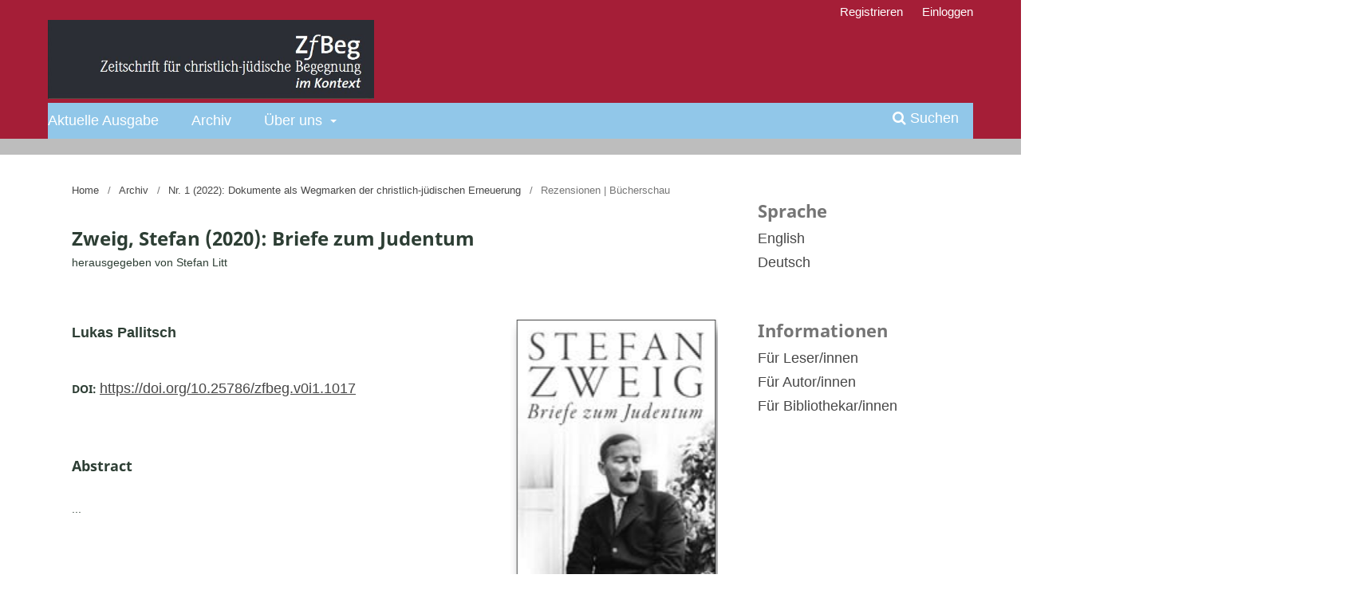

--- FILE ---
content_type: text/html; charset=utf-8
request_url: https://zfbeg.org/ojs/index.php/cjbk/article/view/1017
body_size: 14526
content:
<!DOCTYPE html>
<html lang="de-DE" xml:lang="de-DE">
<head>
	<meta charset="utf-8">
	<meta name="viewport" content="width=device-width, initial-scale=1.0">
	<title>
		Zweig, Stefan (2020): Briefe zum Judentum: herausgegeben von Stefan Litt
							| Zeitschrift für christlich-jüdische Begegnung im Kontext
			</title>

	
<link rel="icon" href="https://zfbeg.org/ojs/public/journals/5/favicon_de_DE.png">
<meta name="generator" content="Open Journal Systems 3.3.0.13">
<link rel="schema.DC" href="http://purl.org/dc/elements/1.1/" />
<meta name="DC.Creator.PersonalName" content="Lukas Pallitsch"/>
<meta name="DC.Date.created" scheme="ISO8601" content="2022-11-30"/>
<meta name="DC.Date.dateSubmitted" scheme="ISO8601" content="2022-11-30"/>
<meta name="DC.Date.issued" scheme="ISO8601" content="2022-12-10"/>
<meta name="DC.Date.modified" scheme="ISO8601" content="2022-12-10"/>
<meta name="DC.Description" xml:lang="de" content="..."/>
<meta name="DC.Description" xml:lang="en" content=""/>
<meta name="DC.Format" scheme="IMT" content="application/pdf"/>
<meta name="DC.Identifier" content="1017"/>
<meta name="DC.Identifier.pageNumber" content="117-119"/>
<meta name="DC.Identifier.DOI" content="10.25786/zfbeg.v0i1.1017"/>
<meta name="DC.Identifier.URI" content="https://zfbeg.org/ojs/index.php/cjbk/article/view/1017"/>
<meta name="DC.Language" scheme="ISO639-1" content="de"/>
<meta name="DC.Rights" content="Copyright (c) 2022 Zeitschrift für christlich-jüdische Begegnung im Kontext"/>
<meta name="DC.Rights" content=""/>
<meta name="DC.Source" content="Zeitschrift für christlich-jüdische Begegnung im Kontext"/>
<meta name="DC.Source.ISSN" content="2513-1389"/>
<meta name="DC.Source.Issue" content="1"/>
<meta name="DC.Source.URI" content="https://zfbeg.org/ojs/index.php/cjbk"/>
<meta name="DC.Title" content="Zweig, Stefan (2020): Briefe zum Judentum: herausgegeben von Stefan Litt"/>
<meta name="DC.Type" content="Text.Serial.Journal"/>
<meta name="DC.Type.articleType" content="Rezensionen | Bücherschau"/>
<meta name="gs_meta_revision" content="1.1"/>
<meta name="citation_journal_title" content="Zeitschrift für christlich-jüdische Begegnung im Kontext"/>
<meta name="citation_journal_abbrev" content="ZfBeg"/>
<meta name="citation_issn" content="2513-1389"/> 
<meta name="citation_author" content="Lukas Pallitsch"/>
<meta name="citation_title" content="Zweig, Stefan (2020): Briefe zum Judentum: herausgegeben von Stefan Litt"/>
<meta name="citation_language" content="de"/>
<meta name="citation_date" content="2022/11/30"/>
<meta name="citation_issue" content="1"/>
<meta name="citation_firstpage" content="117"/>
<meta name="citation_lastpage" content="119"/>
<meta name="citation_doi" content="10.25786/zfbeg.v0i1.1017"/>
<meta name="citation_abstract_html_url" content="https://zfbeg.org/ojs/index.php/cjbk/article/view/1017"/>
<meta name="citation_pdf_url" content="https://zfbeg.org/ojs/index.php/cjbk/article/download/1017/847"/>
	<link rel="stylesheet" href="https://zfbeg.org/ojs/index.php/cjbk/$$$call$$$/page/page/css?name=stylesheet" type="text/css" /><link rel="stylesheet" href="https://zfbeg.org/ojs/index.php/cjbk/$$$call$$$/page/page/css?name=font" type="text/css" /><link rel="stylesheet" href="https://zfbeg.org/ojs/lib/pkp/styles/fontawesome/fontawesome.css?v=3.3.0.13" type="text/css" /><link rel="stylesheet" href="https://zfbeg.org/ojs/plugins/generic/orcidProfile/css/orcidProfile.css?v=3.3.0.13" type="text/css" /><link rel="stylesheet" href="https://zfbeg.org/ojs/public/journals/5/styleSheet.css?d=" type="text/css" />
</head>
<body class="pkp_page_article pkp_op_view has_site_logo" dir="ltr">

	<div class="pkp_structure_page">

				<header class="pkp_structure_head" id="headerNavigationContainer" role="banner">
						 <nav class="cmp_skip_to_content" aria-label="Springe zu Inhalt-Links">
	<a href="#pkp_content_main">Zum Inhalt springen</a>
	<a href="#siteNav">Zur Hauptnavigation springen</a>
		<a href="#pkp_content_footer">Zur Fußzeile springen</a>
</nav>

			<div class="pkp_head_wrapper">

				<div class="pkp_site_name_wrapper">
					<button class="pkp_site_nav_toggle">
						<span>Open Menu</span>
					</button>
										<div class="pkp_site_name">
																<a href="						https://zfbeg.org/ojs/index.php/cjbk/index
					" class="is_img">
							<img src="https://zfbeg.org/ojs/public/journals/5/pageHeaderLogoImage_de_DE.jpg" width="707" height="171"  />
						</a>
										</div>
				</div>

				
				<nav class="pkp_site_nav_menu" aria-label="Website-Navigation">
					<a id="siteNav"></a>
					<div class="pkp_navigation_primary_row">
						<div class="pkp_navigation_primary_wrapper">
																				<ul id="navigationPrimary" class="pkp_navigation_primary pkp_nav_list">
								<li class="">
				<a href="https://zfbeg.org/ojs/index.php/cjbk/issue/current">
					Aktuelle Ausgabe
				</a>
							</li>
								<li class="">
				<a href="https://zfbeg.org/ojs/index.php/cjbk/issue/archive">
					Archiv
				</a>
							</li>
								<li class="">
				<a href="https://zfbeg.org/ojs/index.php/cjbk/about">
					Über uns
				</a>
									<ul>
																					<li class="">
									<a href="https://zfbeg.org/ojs/index.php/cjbk/about">
										Über die Zeitschrift
									</a>
								</li>
																												<li class="">
									<a href="https://zfbeg.org/ojs/index.php/cjbk/about/editorialTeam">
										Redaktion
									</a>
								</li>
																												<li class="">
									<a href="https://zfbeg.org/ojs/index.php/cjbk/about/contact">
										Kontakt
									</a>
								</li>
																		</ul>
							</li>
										</ul>

				

																						<div class="pkp_navigation_search_wrapper">
									<a href="https://zfbeg.org/ojs/index.php/cjbk/search" class="pkp_search pkp_search_desktop">
										<span class="fa fa-search" aria-hidden="true"></span>
										Suchen
									</a>
								</div>
													</div>
					</div>
					<div class="pkp_navigation_user_wrapper" id="navigationUserWrapper">
							<ul id="navigationUser" class="pkp_navigation_user pkp_nav_list">
								<li class="profile">
				<a href="https://zfbeg.org/ojs/index.php/cjbk/user/register">
					Registrieren
				</a>
							</li>
								<li class="profile">
				<a href="https://zfbeg.org/ojs/index.php/cjbk/login">
					Einloggen
				</a>
							</li>
										</ul>

					</div>
				</nav>
			</div><!-- .pkp_head_wrapper -->
		</header><!-- .pkp_structure_head -->

						<div class="pkp_structure_content has_sidebar">
			<div class="pkp_structure_main" role="main">
				<a id="pkp_content_main"></a>

<div class="page page_article">
			<nav class="cmp_breadcrumbs" role="navigation" aria-label="Sie sind hier:">
	<ol>
		<li>
			<a href="https://zfbeg.org/ojs/index.php/cjbk/index">
				Home
			</a>
			<span class="separator">/</span>
		</li>
		<li>
			<a href="https://zfbeg.org/ojs/index.php/cjbk/issue/archive">
				Archiv
			</a>
			<span class="separator">/</span>
		</li>
					<li>
				<a href="https://zfbeg.org/ojs/index.php/cjbk/issue/view/86">
					Nr. 1 (2022): Dokumente als Wegmarken der christlich-jüdischen Erneuerung
				</a>
				<span class="separator">/</span>
			</li>
				<li class="current" aria-current="page">
			<span aria-current="page">
									Rezensionen | Bücherschau
							</span>
		</li>
	</ol>
</nav>
	
		  	 <article class="obj_article_details">

		
	<h1 class="page_title">
		Zweig, Stefan (2020): Briefe zum Judentum
	</h1>

			<h2 class="subtitle">
			herausgegeben von Stefan Litt
		</h2>
	
	<div class="row">
		<div class="main_entry">

							<section class="item authors">
					<h2 class="pkp_screen_reader">Autor/innen</h2>
					<ul class="authors">
											<li>
							<span class="name">
								Lukas Pallitsch
							</span>
																				</li>
										</ul>
				</section>
			
																												<section class="item doi">
						<h2 class="label">
														DOI:
						</h2>
						<span class="value">
							<a href="https://doi.org/10.25786/zfbeg.v0i1.1017">
								https://doi.org/10.25786/zfbeg.v0i1.1017
							</a>
						</span>
					</section>
							
						
										<section class="item abstract">
					<h2 class="label">Abstract</h2>
					<p><sub>...</sub></p>
				</section>
			
			

																			
						
		</div><!-- .main_entry -->

		<div class="entry_details">

										<div class="item cover_image">
					<div class="sub_item">
																				<img
								src="https://zfbeg.org/ojs/public/journals/5/article_1017_cover_de_DE.png"
								alt=""
							>
											</div>
				</div>
			
										<div class="item galleys">
					<h2 class="pkp_screen_reader">
						Downloads
					</h2>
					<ul class="value galleys_links">
													<li>
								
	
							

<a class="obj_galley_link pdf" href="https://zfbeg.org/ojs/index.php/cjbk/article/view/1017/847">

		
	PDF

	</a>
							</li>
											</ul>
				</div>
						
						<div class="item published">
				<section class="sub_item">
					<h2 class="label">
						Veröffentlicht
					</h2>
					<div class="value">
																			<span>2022-11-30</span>
																	</div>
				</section>
							</div>
			
						
										<div class="item issue">

											<section class="sub_item">
							<h2 class="label">
								Ausgabe
							</h2>
							<div class="value">
								<a class="title" href="https://zfbeg.org/ojs/index.php/cjbk/issue/view/86">
									Nr. 1 (2022): Dokumente als Wegmarken der christlich-jüdischen Erneuerung
								</a>
							</div>
						</section>
					
											<section class="sub_item">
							<h2 class="label">
								Rubrik
							</h2>
							<div class="value">
								Rezensionen | Bücherschau
							</div>
						</section>
					
									</div>
			
															
						
			

		</div><!-- .entry_details -->
	</div><!-- .row -->

</article>

	

</div><!-- .page -->

	</div><!-- pkp_structure_main -->

									<div class="pkp_structure_sidebar left" role="complementary" aria-label="Seitenleiste">
				<div class="pkp_block block_language">
	<h2 class="title">
		Sprache
	</h2>

	<div class="content">
		<ul>
							<li class="locale_en_US" lang="en-US">
					<a href="https://zfbeg.org/ojs/index.php/cjbk/user/setLocale/en_US?source=%2Fojs%2Findex.php%2Fcjbk%2Farticle%2Fview%2F1017">
						English
					</a>
				</li>
							<li class="locale_de_DE current" lang="de-DE">
					<a href="https://zfbeg.org/ojs/index.php/cjbk/user/setLocale/de_DE?source=%2Fojs%2Findex.php%2Fcjbk%2Farticle%2Fview%2F1017">
						Deutsch
					</a>
				</li>
					</ul>
	</div>
</div><!-- .block_language -->
<div class="pkp_block block_information">
	<h2 class="title">Informationen</h2>
	<div class="content">
		<ul>
							<li>
					<a href="https://zfbeg.org/ojs/index.php/cjbk/information/readers">
						Für Leser/innen
					</a>
				</li>
										<li>
					<a href="https://zfbeg.org/ojs/index.php/cjbk/information/authors">
						Für Autor/innen
					</a>
				</li>
										<li>
					<a href="https://zfbeg.org/ojs/index.php/cjbk/information/librarians">
						Für Bibliothekar/innen
					</a>
				</li>
					</ul>
	</div>
</div>

			</div><!-- pkp_sidebar.left -->
			</div><!-- pkp_structure_content -->

<div class="pkp_structure_footer_wrapper" role="contentinfo">
	<a id="pkp_content_footer"></a>

	<div class="pkp_structure_footer">

					<div class="pkp_footer_content">
				<p style="text-align: justify;"><strong>ZfBeg </strong>| Zeitschrift für christlich-jüdische Begegnung im Kontext. Folgezeitschrift des »Freiburger Rundbriefs (Neue Folge)«       </p>
<p style="text-align: justify;">© 2022 ZfBeg    </p>
<p style="text-align: justify;"><img style="border-width: 0;" src="https://i.creativecommons.org/l/by-sa/4.0/88x31.png" alt="Creative Commons Lizenzvertrag" />                                                                                                                                                                                                                                                                                                                                 Alle Inhalte dieser Webseite und der Zeitschrift sind (sofern nicht anders angegeben) lizenziert mit einer <a href="http://creativecommons.org/licenses/by-sa/4.0/" rel="license">Creative Commons Namensnennung - Weitergabe unter gleichen Bedingungen 4.0 International Lizenz</a>.             </p>
<p style="text-align: justify;">Email-Kontakt: <a href="mailto:zfbeg@gmx.de">zfbeg@gmx.de </a>  | Die ZfBeg auf der Website der Abteilung für Religionspädagogik, Kerygmatik und Kirchliche Erwachsenenbildung der Universität Tübingen finden Sie <a href="https://uni-tuebingen.de/fakultaeten/katholisch-theologische-fakultaet/lehrstuehle/religionspaedagogik/dialog-und-erinnerung/zeitschrift-fuer-christlich-juedische-begegnung-im-kontext-zfbeg/">hier</a>.</p>
<p style="text-align: justify;"><strong>ISSN 2513-1389</strong></p>
<p style="text-align: justify;"><strong>E-ISSN 2751-2959</strong></p>
			</div>
		
		<div class="pkp_brand_footer" role="complementary">
			<a href="https://zfbeg.org/ojs/index.php/cjbk/about/aboutThisPublishingSystem">
				<img alt="Mehr Informationen über dieses Publikationssystem, die Plattform und den Workflow von OJS/PKP." src="https://zfbeg.org/ojs/templates/images/ojs_brand.png">
			</a>
		</div>
	</div>
</div><!-- pkp_structure_footer_wrapper -->

</div><!-- pkp_structure_page -->

<script src="https://zfbeg.org/ojs/lib/pkp/lib/vendor/components/jquery/jquery.min.js?v=3.3.0.13" type="text/javascript"></script><script src="https://zfbeg.org/ojs/lib/pkp/lib/vendor/components/jqueryui/jquery-ui.min.js?v=3.3.0.13" type="text/javascript"></script><script src="https://zfbeg.org/ojs/plugins/themes/default/js/lib/popper/popper.js?v=3.3.0.13" type="text/javascript"></script><script src="https://zfbeg.org/ojs/plugins/themes/default/js/lib/bootstrap/util.js?v=3.3.0.13" type="text/javascript"></script><script src="https://zfbeg.org/ojs/plugins/themes/default/js/lib/bootstrap/dropdown.js?v=3.3.0.13" type="text/javascript"></script><script src="https://zfbeg.org/ojs/plugins/themes/default/js/main.js?v=3.3.0.13" type="text/javascript"></script>


</body>
</html>


--- FILE ---
content_type: text/css
request_url: https://zfbeg.org/ojs/public/journals/5/styleSheet.css?d=
body_size: 5213
content:

.navbar-brand-logo img {
    max-height: 720%;
    width: auto;
    margin-top: -70px;
}

.navbar-default, .header_view {
    background-color:  #a51e37;
    border-color: #e7e7e7;
    font-weight: bold;
}

.navbar-default .nav > li > a, .header_view .nav > li > a {
    color: white;
    font-weight: normal; 
}

.navbar-default .nav > li > a:hover, .navbar-default .nav > li > a:focus, .navbar-default .nav > li > a:active, .header_view .nav > li > a:hover, .header_view .nav > li > a:focus, .header_view .nav > li > a:active {
    color: white;
    text-decoration: underline;
    background: transparent;
}

.btn-primary {
    color: white;
    background-color: #a51e37;
    border-color: #e7e7e7;
}

.pkp_page_index .current_issue .read_more:hover, .pkp_page_index .current_issue .read_more:focus {
    color: #a51e37;
}

.cmp_button_wire:hover, .cmp_button_wire:focus, .obj_galley_link:hover, .obj_galley_link:focus {
    background: #a51e37;
    color: #fff;
}


.btn-primary:hover {
    color: white;
    background-color: #a51e37;
    border-color: #e7e7e7;
    text-decoration: underline;
}

#headerNavigationContainer.navbar.navbar-default {

    height: 139px;

}

.img-responsive, .thumbnail > img, .thumbnail a > img, .carousel-inner > .item > img, .carousel-inner > .item > a > img {
    display: block;
    max-width: 104%;
    height: auto;
}

.header_view a:hover, .header_view a:focus {
    color: white;
    background: transparent;
}

.header_view a {
    color: white;
}

.navbar-default, .header_view {
    border-color: #a51e37;
}

body {
    font-family: 'Lora', 'Times New Roman', serif;
    font-size: 20px;
    color: #2d3e34;;
}

.navbar-default, .header_view {
    font-weight: normal;
}

Element {
    line-height: 69px;
}

.pkp_navigation_primary ul a {
    color: black;
}

.pkp_navigation_primary .dropdown-menu a:focus, .pkp_navigation_primary .dropdown-menu a:hover {
    border-color: #a51e37;
}

a:hover, a:focus {
    color: #a51e37;
}

.obj_article_summary > .title {
    line-height: 20px;
    font-weight: 550;
}

a:hover, a:focus {
    color: #a51e37;
}

a {
    color: #474747;
}

.obj_article_summary > .title {
    font-size: 19px;
}

.block_information a, .block_language_toggle a {
    font-size: 18px;
}

.pkp_block .title {
    font-size: 22px;
    font-weight: 550;

}

.pkp_block {
    font-size: 18px;
}

.cmp_button_wire, .obj_galley_link {
    border: 1px solid black;
    font-size: 15px;
    line-height: 28px;
    color: #474747;
}

.obj_article_summary .meta {
    font-size: 18px;
    line-height: 25px;
}

.cmp_button, .cmp_form .buttons button, .pkp_head_wrapper .pkp_search button, .page_lost_password .buttons button, .page_search .submit button, .block_make_submission a {
    font-size: 20px;
    font-weight: 550;
    color: #474747;
}

.pkp_page_index .current_issue .read_more {
    font-size: 20px;
    font-weight: 550;
    color: #474747;
}

.pkp_page_index .current_issue .read_more:hover, .pkp_page_index .current_issue .read_more:focus {
    color: #a51e37;
}

.pkp_site_name .is_img img {
    max-height: 99px;
    height: 260pt;
}

.pkp_structure_main h2 {
    font-family: 'Roboto',sans-serif;
    font-size: 30px;
    line-height: 36px;
}

body {
    font-family: 'Roboto',sans-serif;
    font-size: 18px;
    color: #2d3e34;
}

.pkp_head_wrapper .pkp_search .search_prompt::before {
    font-size: 25px;
    margin-right: 0.25em;
}

.pkp_head_wrapper .pkp_search .search_prompt {
    padding: 0px 30px;
    color: #bdbdbd;
}

.pkp_head_wrapper .pkp_search {
    font-size: 18px;
    line-height: 1px;
}

.pkp_site_nav_menu {
    background: #91c7e9;
}

.pkp_structure_head {
    border-bottom: 20px solid #bdbdbd;
}

.pkp_head_wrapper .pkp_search .search_prompt:hover, .pkp_head_wrapper .pkp_search .search_prompt:focus {
    color: white;
}

.header_view .title:hover, .header_view .title:focus {
    background: #ac9558;
}

.header_view .download {
    background: #ac9558;
}

.header_view .download:hover, .header_view .download:focus {
    background: #a51e37;
}

.header_view .return {
    background: #ac9558;
    color: white;
}

.pkp_navigation_user {
    font-size: 15px;
    padding-right: 100px;
}

.pkp_site_name .is_img img {
    max-height: 99px;
    height: 260pt;
    margin-top: -10px;
}

.pkp_structure_main p {
    text-align: justify;
}

.obj_article_details .item.doi .label, .obj_article_details .item.keywords .label {
    font-size: 18px;
}

.obj_article_details .main_entry .item .label {
    font-size: 18px;
}

.header_view .return:hover, .header_view .return:focus {
    background: #a51e37;
}

body {
  font-family: 'Roboto',sans-serif;
  font-size: 18px;
  color: #2d3e34;
  line-height: 25px;
}

.obj_issue_summary .description {
  text-align: justify;
}

.obj_issue_summary .description {
  font-size: 15px;
  line-height: 20px;
  line-height: 25px;
}

body {
  text-align: justify;
}

.page_contact .address, .page_contact .phone, .page_contact .email {
  font-size: 18px;
  line-height: 25px;
}

/*
#2399a4b5
a51e37
#b8c3c494
#ac9558
*/